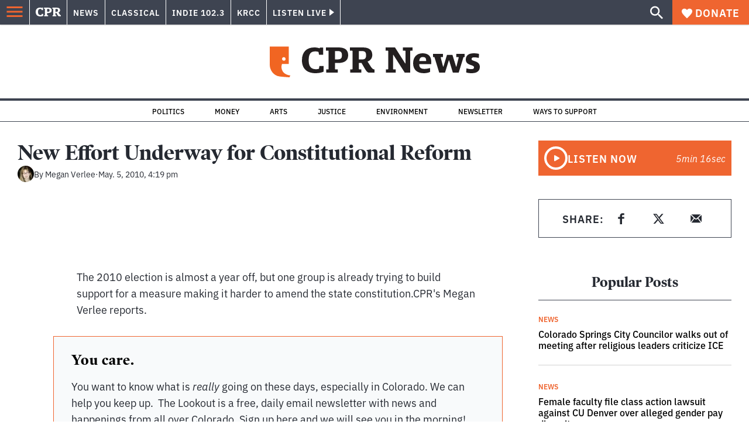

--- FILE ---
content_type: text/html; charset=utf-8
request_url: https://www.google.com/recaptcha/api2/aframe
body_size: 183
content:
<!DOCTYPE HTML><html><head><meta http-equiv="content-type" content="text/html; charset=UTF-8"></head><body><script nonce="l0L21ptBHX5QMcxbc3GAQQ">/** Anti-fraud and anti-abuse applications only. See google.com/recaptcha */ try{var clients={'sodar':'https://pagead2.googlesyndication.com/pagead/sodar?'};window.addEventListener("message",function(a){try{if(a.source===window.parent){var b=JSON.parse(a.data);var c=clients[b['id']];if(c){var d=document.createElement('img');d.src=c+b['params']+'&rc='+(localStorage.getItem("rc::a")?sessionStorage.getItem("rc::b"):"");window.document.body.appendChild(d);sessionStorage.setItem("rc::e",parseInt(sessionStorage.getItem("rc::e")||0)+1);localStorage.setItem("rc::h",'1768995328445');}}}catch(b){}});window.parent.postMessage("_grecaptcha_ready", "*");}catch(b){}</script></body></html>